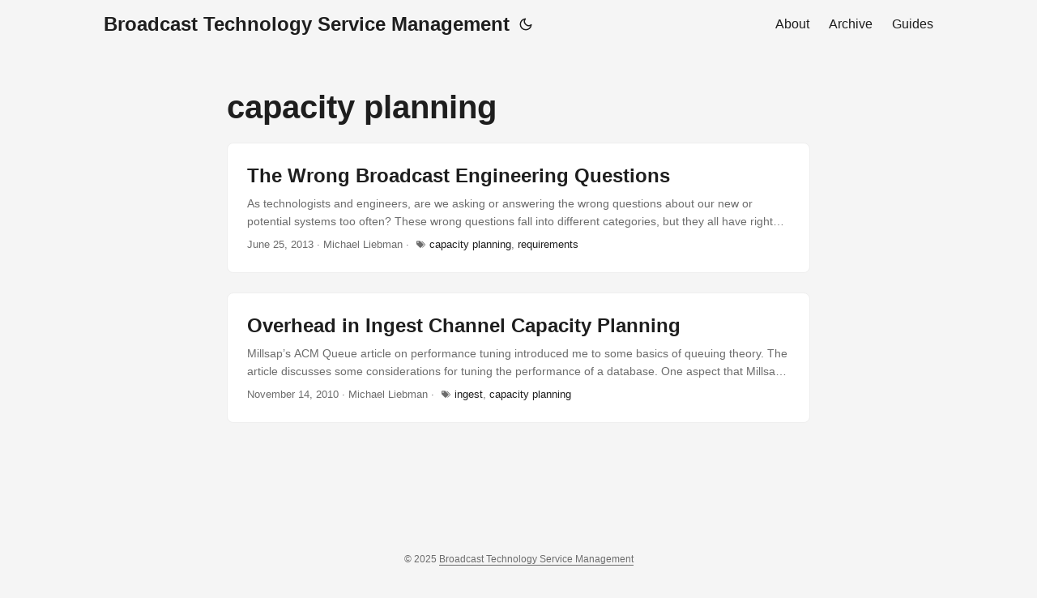

--- FILE ---
content_type: text/html; charset=UTF-8
request_url: https://www.broadtechsm.com/tags/capacity-planning/
body_size: 4074
content:
<!DOCTYPE html>
<html lang="en" dir="auto">

<head><meta charset="utf-8">
<meta http-equiv="X-UA-Compatible" content="IE=edge">
<meta name="viewport" content="width=device-width, initial-scale=1, shrink-to-fit=no">
<meta name="robots" content="index, follow">
<title>capacity planning | Broadcast Technology Service Management</title>
<meta name="keywords" content="">
<meta name="description" content="">
<meta name="author" content="Michael Liebman">
<link rel="canonical" href="http://www.broadtechsm.com/tags/capacity-planning/">
<link crossorigin="anonymous" href="/assets/css/stylesheet.c24db02b5ef8365a9ce33b7e54a8202b48f750660fea69e48c7d2d1a3c6c92e8.css" integrity="sha256-wk2wK174Nlqc4zt&#43;VKggK0j3UGYP6mnkjH0tGjxskug=" rel="preload stylesheet" as="style">
<link rel="icon" href="http://www.broadtechsm.com/favicon/favicon.ico">
<link rel="shortcut icon" href="http://www.broadtechsm.com/favicon/favicon.ico">
<link rel="icon" type="image/png" sizes="16x16" href="http://www.broadtechsm.com/favicon/favicon-16x16.png">
<link rel="icon" type="image/png" sizes="32x32" href="http://www.broadtechsm.com/favicon/favicon-32x32.png">
<link rel="apple-touch-icon" href="http://www.broadtechsm.com/favicon/apple-touch-icon.png">
<link rel="mask-icon" href="http://www.broadtechsm.com/favicon/safari-pinned-tab.svg">
<link rel="manifest" href="http://www.broadtechsm.com/favicon/manifest.json">
<meta name="msapplication-config" content="http://www.broadtechsm.com/favicon/browserconfig.xml">
<meta name="theme-color" content="#2e2e33">
<meta name="msapplication-TileColor" content="#2e2e33">
<link rel="alternate" type="application/rss+xml" href="http://www.broadtechsm.com/tags/capacity-planning/feed.xml">
<noscript>
    <style>
        #theme-toggle,
        .top-link {
            display: none;
        }

    </style>
    <style>
        @media (prefers-color-scheme: dark) {
            :root {
                --theme: rgb(29, 30, 32);
                --entry: rgb(46, 46, 51);
                --primary: rgb(218, 218, 219);
                --secondary: rgb(155, 156, 157);
                --tertiary: rgb(65, 66, 68);
                --content: rgb(196, 196, 197);
                --hljs-bg: rgb(46, 46, 51);
                --code-bg: rgb(55, 56, 62);
                --border: rgb(51, 51, 51);
            }

            .list {
                background: var(--theme);
            }

            .list:not(.dark)::-webkit-scrollbar-track {
                background: 0 0;
            }

            .list:not(.dark)::-webkit-scrollbar-thumb {
                border-color: var(--theme);
            }
        }

    </style>
</noscript><meta property="og:title" content="capacity planning" />
<meta property="og:description" content="" />
<meta property="og:type" content="website" />
<meta property="og:url" content="http://www.broadtechsm.com/tags/capacity-planning/" />

<meta name="twitter:card" content="summary"/>
<meta name="twitter:title" content="capacity planning"/>
<meta name="twitter:description" content=""/>

<script>
  var _paq = window._paq = window._paq || [];
   
  _paq.push(['trackPageView']);
  _paq.push(['enableLinkTracking']);
  (function() {
    var u="https://stats.mliebman.com";
    _paq.push(['setTrackerUrl', u+'matomo.php']);
    _paq.push(['setSiteId', '5']);
    var d=document, g=d.createElement('script'), s=d.getElementsByTagName('script')[0];
    g.async=true; g.src=u+'matomo.js'; s.parentNode.insertBefore(g,s);
  })();
</script>

</head>

<body class="list" id="top">
<script>
    if (localStorage.getItem("pref-theme") === "dark") {
        document.body.classList.add('dark');
    } else if (localStorage.getItem("pref-theme") === "light") {
        document.body.classList.remove('dark')
    } else if (window.matchMedia('(prefers-color-scheme: dark)').matches) {
        document.body.classList.add('dark');
    }

</script>

<header class="header">
    <nav class="nav">
        <div class="logo">
            <a href="http://www.broadtechsm.com/" accesskey="h" title="Broadcast Technology Service Management (Alt + H)">Broadcast Technology Service Management</a>
            <div class="logo-switches">
                <button id="theme-toggle" accesskey="t" title="(Alt + T)">
                    <svg id="moon" xmlns="http://www.w3.org/2000/svg" width="24" height="18" viewBox="0 0 24 24"
                        fill="none" stroke="currentColor" stroke-width="2" stroke-linecap="round"
                        stroke-linejoin="round">
                        <path d="M21 12.79A9 9 0 1 1 11.21 3 7 7 0 0 0 21 12.79z"></path>
                    </svg>
                    <svg id="sun" xmlns="http://www.w3.org/2000/svg" width="24" height="18" viewBox="0 0 24 24"
                        fill="none" stroke="currentColor" stroke-width="2" stroke-linecap="round"
                        stroke-linejoin="round">
                        <circle cx="12" cy="12" r="5"></circle>
                        <line x1="12" y1="1" x2="12" y2="3"></line>
                        <line x1="12" y1="21" x2="12" y2="23"></line>
                        <line x1="4.22" y1="4.22" x2="5.64" y2="5.64"></line>
                        <line x1="18.36" y1="18.36" x2="19.78" y2="19.78"></line>
                        <line x1="1" y1="12" x2="3" y2="12"></line>
                        <line x1="21" y1="12" x2="23" y2="12"></line>
                        <line x1="4.22" y1="19.78" x2="5.64" y2="18.36"></line>
                        <line x1="18.36" y1="5.64" x2="19.78" y2="4.22"></line>
                    </svg>
                </button>
            </div>
        </div>
        <ul id="menu">
            <li>
                <a href="http://www.broadtechsm.com/about/" title="About">
                    <span>About</span>
                </a>
            </li>
            <li>
                <a href="http://www.broadtechsm.com/archive/" title="Archive">
                    <span>Archive</span>
                </a>
            </li>
            <li>
                <a href="http://www.broadtechsm.com/guides/" title="Guides">
                    <span>Guides</span>
                </a>
            </li>
        </ul>
    </nav>
</header>
<main class="main"> 
<header class="page-header">
  <h1>
    capacity planning
  </h1>
</header>

<article class="post-entry tag-entry"> 
  <header class="entry-header">
    <h2>The Wrong Broadcast Engineering Questions</h2>
  </header>
  <div class="entry-content">
    <p>As technologists and engineers, are we asking or answering the wrong questions about our new or potential systems too often? These wrong questions fall into different categories, but they all have right questions or, even better, statements that you or your customers can use to replace them. Here are two that have reached pet-peeve levels for me.
“What does the product do?” When an operations or other business customer asks this question, they focus on the technology and not the business....</p>
  </div>
  <footer class="entry-footer"><span title='2013-06-25 18:39:00 -0400 -0400'>June 25, 2013</span>&nbsp;·&nbsp;Michael Liebman&nbsp;·&nbsp;
<svg aria-hidden="true" class="hi-svg-inline" fill="currentColor" height="1em" id="mdi-tag-multiple" viewBox="0 0 24 24" width="1em" xmlns="http://www.w3.org/2000/svg"><path d="M5.5,9A1.5,1.5 0 0,0 7,7.5A1.5,1.5 0 0,0 5.5,6A1.5,1.5 0 0,0 4,7.5A1.5,1.5 0 0,0 5.5,9M17.41,11.58C17.77,11.94 18,12.44 18,13C18,13.55 17.78,14.05 17.41,14.41L12.41,19.41C12.05,19.77 11.55,20 11,20C10.45,20 9.95,19.78 9.58,19.41L2.59,12.42C2.22,12.05 2,11.55 2,11V6C2,4.89 2.89,4 4,4H9C9.55,4 10.05,4.22 10.41,4.58L17.41,11.58M13.54,5.71L14.54,4.71L21.41,11.58C21.78,11.94 22,12.45 22,13C22,13.55 21.78,14.05 21.42,14.41L16.04,19.79L15.04,18.79L20.75,13L13.54,5.71Z" /></svg>

  
    <a href="/tags/capacity-planning/">capacity planning</a>, 
    <a href="/tags/requirements/">requirements</a>
</footer><a class="entry-link" aria-label="post link to The Wrong Broadcast Engineering Questions" href="http://www.broadtechsm.com/2013/06/25/wrong-broadcast-engineering-questions.html"></a></article>

<article class="post-entry tag-entry"> 
  <header class="entry-header">
    <h2>Overhead in Ingest Channel Capacity Planning</h2>
  </header>
  <div class="entry-content">
    <p>Millsap’s ACM Queue article on performance tuning introduced me to some basics of queuing theory. The article discusses some considerations for tuning the performance of a database. One aspect that Millsap addresses is queuing delay, or the amount of time it takes for a system to begin processing a request. This is the amount of time the request waits in the queue before the system acts on it. As utilization of the system increases, the delay increases. A request needs to wait until more things in front finish.
...</p>
  </div>
  <footer class="entry-footer"><span title='2010-11-14 18:25:00 -0500 -0500'>November 14, 2010</span>&nbsp;·&nbsp;Michael Liebman&nbsp;·&nbsp;
<svg aria-hidden="true" class="hi-svg-inline" fill="currentColor" height="1em" id="mdi-tag-multiple" viewBox="0 0 24 24" width="1em" xmlns="http://www.w3.org/2000/svg"><path d="M5.5,9A1.5,1.5 0 0,0 7,7.5A1.5,1.5 0 0,0 5.5,6A1.5,1.5 0 0,0 4,7.5A1.5,1.5 0 0,0 5.5,9M17.41,11.58C17.77,11.94 18,12.44 18,13C18,13.55 17.78,14.05 17.41,14.41L12.41,19.41C12.05,19.77 11.55,20 11,20C10.45,20 9.95,19.78 9.58,19.41L2.59,12.42C2.22,12.05 2,11.55 2,11V6C2,4.89 2.89,4 4,4H9C9.55,4 10.05,4.22 10.41,4.58L17.41,11.58M13.54,5.71L14.54,4.71L21.41,11.58C21.78,11.94 22,12.45 22,13C22,13.55 21.78,14.05 21.42,14.41L16.04,19.79L15.04,18.79L20.75,13L13.54,5.71Z" /></svg>

  
    <a href="/tags/ingest/">ingest</a>, 
    <a href="/tags/capacity-planning/">capacity planning</a>
</footer><a class="entry-link" aria-label="post link to Overhead in Ingest Channel Capacity Planning" href="http://www.broadtechsm.com/2010/11/14/overhead-in-ingest-capacity-planning.html"></a></article>
    </main>
    
<footer class="footer">
    <span>&copy; 2025 <a href="http://www.broadtechsm.com/">Broadcast Technology Service Management</a></span>
</footer>
<a href="#top" aria-label="go to top" title="Go to Top (Alt + G)" class="top-link" id="top-link" accesskey="g">
    <svg xmlns="http://www.w3.org/2000/svg" viewBox="0 0 12 6" fill="currentColor">
        <path d="M12 6H0l6-6z" />
    </svg>
</a>
<footer class="footer">
  <a href="http://www.broadtechsm.com/legal-information/">Legal Information</a>
  <p xmlns:cc="http://creativecommons.org/ns#" xmlns:dct="http://purl.org/dc/terms/"><span property="dct:title">Broadcast Technology Service Management</span> is licensed under <a href="http://creativecommons.org/licenses/by-nc-sa/4.0/?ref=chooser-v1" target="_blank" rel="license noopener noreferrer" style="display:inline-block;">CC BY-NC-SA 4.0<img style="height:22px!important;margin-left:3px;vertical-align:text-bottom;display:inline;" src="https://mirrors.creativecommons.org/presskit/icons/cc.svg?ref=chooser-v1"><img style="height:22px!important;margin-left:3px;vertical-align:text-bottom;display:inline;" src="https://mirrors.creativecommons.org/presskit/icons/by.svg?ref=chooser-v1"><img style="height:22px!important;margin-left:3px;vertical-align:text-bottom;display:inline;" src="https://mirrors.creativecommons.org/presskit/icons/nc.svg?ref=chooser-v1"><img style="height:22px!important;margin-left:3px;vertical-align:text-bottom;display:inline;" src="https://mirrors.creativecommons.org/presskit/icons/sa.svg?ref=chooser-v1"></a></p>
  <a href="http://www.broadtechsm.com/feed.xml"><svg aria-hidden="true" class="hi-svg-inline" fill="currentColor" height="1em" id="mdi-rss" viewBox="0 0 24 24" width="1em" xmlns="http://www.w3.org/2000/svg"><path d="M6.18,15.64A2.18,2.18 0 0,1 8.36,17.82C8.36,19 7.38,20 6.18,20C5,20 4,19 4,17.82A2.18,2.18 0 0,1 6.18,15.64M4,4.44A15.56,15.56 0 0,1 19.56,20H16.73A12.73,12.73 0 0,0 4,7.27V4.44M4,10.1A9.9,9.9 0 0,1 13.9,20H11.07A7.07,7.07 0 0,0 4,12.93V10.1Z" /></svg>Subscribe</a>
</footer>

<script>
    let menu = document.getElementById('menu')
    if (menu) {
        menu.scrollLeft = localStorage.getItem("menu-scroll-position");
        menu.onscroll = function () {
            localStorage.setItem("menu-scroll-position", menu.scrollLeft);
        }
    }

    document.querySelectorAll('a[href^="#"]').forEach(anchor => {
        anchor.addEventListener("click", function (e) {
            e.preventDefault();
            var id = this.getAttribute("href").substr(1);
            if (!window.matchMedia('(prefers-reduced-motion: reduce)').matches) {
                document.querySelector(`[id='${decodeURIComponent(id)}']`).scrollIntoView({
                    behavior: "smooth"
                });
            } else {
                document.querySelector(`[id='${decodeURIComponent(id)}']`).scrollIntoView();
            }
            if (id === "top") {
                history.replaceState(null, null, " ");
            } else {
                history.pushState(null, null, `#${id}`);
            }
        });
    });

</script>
<script>
    var mybutton = document.getElementById("top-link");
    window.onscroll = function () {
        if (document.body.scrollTop > 800 || document.documentElement.scrollTop > 800) {
            mybutton.style.visibility = "visible";
            mybutton.style.opacity = "1";
        } else {
            mybutton.style.visibility = "hidden";
            mybutton.style.opacity = "0";
        }
    };

</script>
<script>
    document.getElementById("theme-toggle").addEventListener("click", () => {
        if (document.body.className.includes("dark")) {
            document.body.classList.remove('dark');
            localStorage.setItem("pref-theme", 'light');
        } else {
            document.body.classList.add('dark');
            localStorage.setItem("pref-theme", 'dark');
        }
    })

</script>
</body>

</html>
